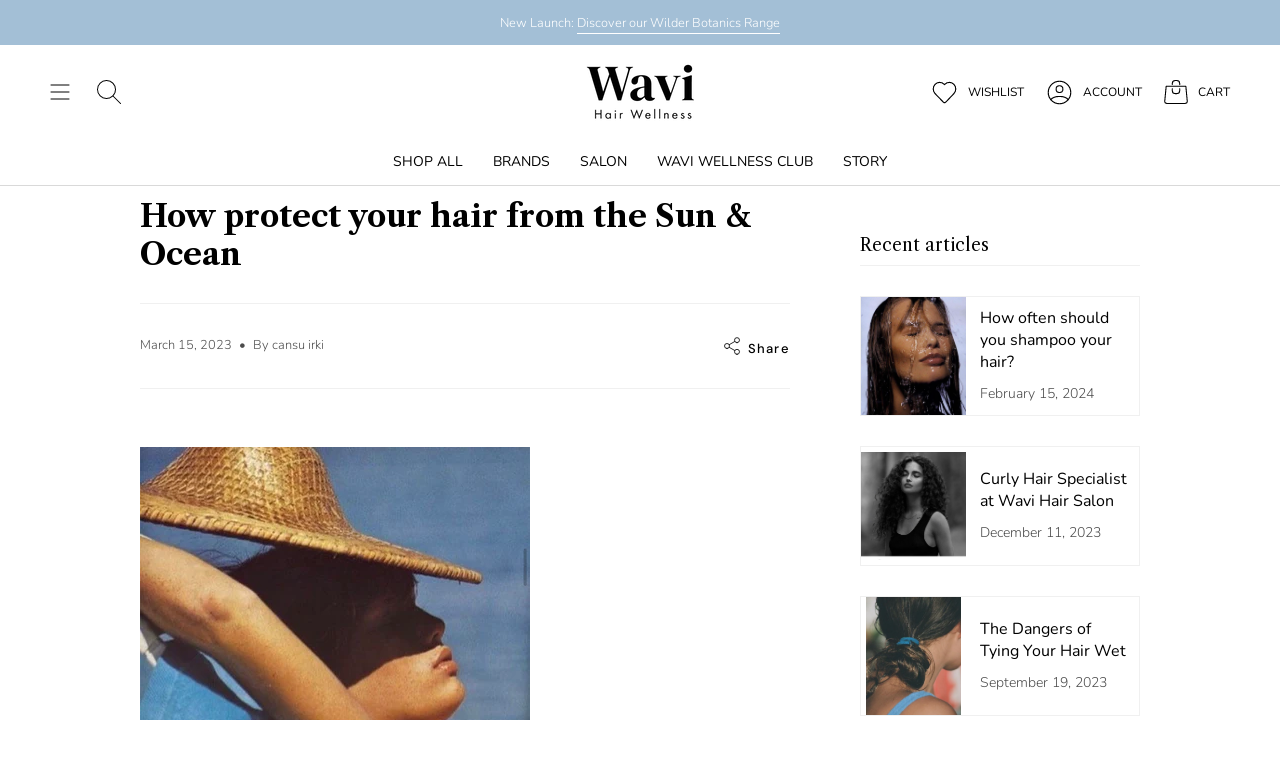

--- FILE ---
content_type: text/css
request_url: https://www.wavilondon.com/cdn/shop/t/7/assets/font-settings.css?v=160310445995502215141759342837
body_size: 255
content:
@font-face{font-family:Shippori Mincho;font-weight:800;font-style:normal;font-display:swap;src:url(//www.wavilondon.com/cdn/fonts/shippori_mincho/shipporimincho_n8.54f55fe969c10536f9cfd0007c2495a2af1c097d.woff2?h1=d2F2aS01NjM2LmFjY291bnQubXlzaG9waWZ5LmNvbQ&h2=d2F2aWxvbmRvbi5jb20&hmac=603c524bd2c6769e1f7e23d8c83afa66fd9102ed7320586f9ef7cd07d3923a43) format("woff2"),url(//www.wavilondon.com/cdn/fonts/shippori_mincho/shipporimincho_n8.3c7fde30b886e9e3c6f646700a243c34a6606d09.woff?h1=d2F2aS01NjM2LmFjY291bnQubXlzaG9waWZ5LmNvbQ&h2=d2F2aWxvbmRvbi5jb20&hmac=079f4e0c4201c9e0f5508f90fa3dea8b6c95292842d58d9ce4e8757bb7c9af98) format("woff")}@font-face{font-family:Nunito;font-weight:300;font-style:normal;font-display:swap;src:url(//www.wavilondon.com/cdn/fonts/nunito/nunito_n3.c1d7c2242f5519d084eafc479d7cc132bcc8c480.woff2?h1=d2F2aS01NjM2LmFjY291bnQubXlzaG9waWZ5LmNvbQ&h2=d2F2aWxvbmRvbi5jb20&hmac=b4635bb0233dcd1811439858ba884247b41eee81e76d6c2b28bd505535dfdf42) format("woff2"),url(//www.wavilondon.com/cdn/fonts/nunito/nunito_n3.d543cae3671591d99f8b7ed9ea9ca8387fc73b09.woff?h1=d2F2aS01NjM2LmFjY291bnQubXlzaG9waWZ5LmNvbQ&h2=d2F2aWxvbmRvbi5jb20&hmac=b17ba238e14fe8f6ed3a121f183a2523269afa63a156bb166351cd63206621e4) format("woff")}@font-face{font-family:DM Sans;font-weight:500;font-style:normal;font-display:swap;src:url(//www.wavilondon.com/cdn/fonts/dm_sans/dmsans_n5.8a0f1984c77eb7186ceb87c4da2173ff65eb012e.woff2?h1=d2F2aS01NjM2LmFjY291bnQubXlzaG9waWZ5LmNvbQ&h2=d2F2aWxvbmRvbi5jb20&hmac=e268d23fbe0f2fd294e5e971197dfa500dbd689b0e9a954972095222f9300fae) format("woff2"),url(//www.wavilondon.com/cdn/fonts/dm_sans/dmsans_n5.9ad2e755a89e15b3d6c53259daad5fc9609888e6.woff?h1=d2F2aS01NjM2LmFjY291bnQubXlzaG9waWZ5LmNvbQ&h2=d2F2aWxvbmRvbi5jb20&hmac=6a78dccda2fed0bee5aa517f6257bb25d08c534e4b159417dafe97a853e84f5f) format("woff")}@font-face{font-family:Nunito;font-weight:400;font-style:normal;font-display:swap;src:url(//www.wavilondon.com/cdn/fonts/nunito/nunito_n4.fc49103dc396b42cae9460289072d384b6c6eb63.woff2?h1=d2F2aS01NjM2LmFjY291bnQubXlzaG9waWZ5LmNvbQ&h2=d2F2aWxvbmRvbi5jb20&hmac=d0fdae4d8a899309a7e1d4aaa48fb02cbba49ab25be738cf6ef6f1051fb169f9) format("woff2"),url(//www.wavilondon.com/cdn/fonts/nunito/nunito_n4.5d26d13beeac3116db2479e64986cdeea4c8fbdd.woff?h1=d2F2aS01NjM2LmFjY291bnQubXlzaG9waWZ5LmNvbQ&h2=d2F2aWxvbmRvbi5jb20&hmac=3f5523f9bac39350197cdbe0e193e07b59e99726d067a5c4b1ab77e39162a990) format("woff")}@font-face{font-family:Nunito;font-weight:300;font-style:italic;font-display:swap;src:url(//www.wavilondon.com/cdn/fonts/nunito/nunito_i3.11db3ddffd5485d801b7a5d8a24c3b0e446751f1.woff2?h1=d2F2aS01NjM2LmFjY291bnQubXlzaG9waWZ5LmNvbQ&h2=d2F2aWxvbmRvbi5jb20&hmac=915e63c9fcd25b0ac7719d4532f18dbdf3ef5e90dfba83b55b335289c601f0f9) format("woff2"),url(//www.wavilondon.com/cdn/fonts/nunito/nunito_i3.7f37c552f86f3fb4c0aae0353840b033f9f464a0.woff?h1=d2F2aS01NjM2LmFjY291bnQubXlzaG9waWZ5LmNvbQ&h2=d2F2aWxvbmRvbi5jb20&hmac=59dab7d7ec190fc0fee1fdc889afeac8887c019dba27cca21d38e11e3995ec04) format("woff")}@font-face{font-family:Nunito;font-weight:400;font-style:italic;font-display:swap;src:url(//www.wavilondon.com/cdn/fonts/nunito/nunito_i4.fd53bf99043ab6c570187ed42d1b49192135de96.woff2?h1=d2F2aS01NjM2LmFjY291bnQubXlzaG9waWZ5LmNvbQ&h2=d2F2aWxvbmRvbi5jb20&hmac=72884b14813cac3ea9af43c10eb1f71b613702e462a8b310496ebc0bbd7b2a3b) format("woff2"),url(//www.wavilondon.com/cdn/fonts/nunito/nunito_i4.cb3876a003a73aaae5363bb3e3e99d45ec598cc6.woff?h1=d2F2aS01NjM2LmFjY291bnQubXlzaG9waWZ5LmNvbQ&h2=d2F2aWxvbmRvbi5jb20&hmac=ca2d7064ec467c0c824a3c2dbaae05a0e5343aa7983dd4560f7039cf0d04ace3) format("woff")}
/*# sourceMappingURL=/cdn/shop/t/7/assets/font-settings.css.map?v=160310445995502215141759342837 */


--- FILE ---
content_type: text/css
request_url: https://www.wavilondon.com/cdn/shop/t/7/assets/cc-custom.css?v=79913166524757048501689264053
body_size: 544
content:
:root{--FONT-STACK-HEADING: "Libre Caslon Text", serif}.header__cart__status__holder{margin-right:10px}.header__btn-account svg{margin-right:10px;width:27px;height:27px}.header__desktop__button .navtext{text-transform:UPPERCASE;font-size:12px}.grid__subheading p{text-align:left}.header__desktop__bar__l .header__logo,.header__desktop__bar__l .header__mobile__right,.logo__above-menu .header__btn-search{display:none}.header__logo{padding:5px 0!important}.navlink--toplevel{font-weight:700}.navlink--cart--icon:hover svg.icon.icon-bag,.nav__search-icons:hover svg.icon.icon-search{fill:var(--link-hover)}svg.icon.icon-bag,svg.icon.icon-search{fill:inherit;width:24px;height:24px;stroke:transparent}.wsg-follow{display:none!important}svg.icon.icon-heart{width:27px;height:27px;margin-right:10px}.product-item--centered .product-item__title{font-size:16px!important;font-family:Libre Caslon Text,serif!important;font-weight:400!important;text-transform:uppercase}span.new-price{font-size:13px;font-family:Libre Caslon Text,serif;font-weight:400!important;color:#000}.image-wrapper img{object-fit:contain}.heading-size-11{font-size:64px!important}.grid__subheading p{text-align:left;margin-bottom:30px}.grid__heading-holder{margin-bottom:10px}.heading-size-8{font-size:40px!important}#collections .index-tab-collections .tab-link span.aos-animate{font-family:DM Sans,sans-serif;text-transform:uppercase;font-weight:700;color:#a3bfd6;opacity:1!important;font-size:14px}.header__desktop__upper,.header__desktop__lower{margin-left:auto;margin-right:auto;max-width:1290px}.blog_nav_container{text-align:center;display:flex;justify-content:center;padding:20px;margin-top:20px;flex-wrap:wrap;align-items:center}a.btn_blogs{margin:0 20px;color:#000;font-weight:700;font-size:14px;line-height:120%;font-family:'Libre Caslon Text", serif'}a.btn_blogs:hover{color:#000;font-weight:900}.MuiCardMedia-root{background-size:contain!important}#SectionColumns--template--18237581689137__7a03104b-2aa4-4ccb-aab9-a3e355ba07e3 .icon--left{justify-content:center}.product__wrapper--small .product__page{grid-template-columns:25.5% 62%}.product__photo img{object-fit:contain;height:500px;object-position:top}.product-information{min-height:200px}#sort-list .popout-list__item:nth-child(3){display:none}#sort-list .popout-list__item:nth-child(4){display:none}#sort-list .popout-list__item:nth-child(7){display:none}#sort-list .popout-list__item:nth-child(8){display:none}.newsletter-form .input-group{width:100%;display:block;border:0}span.navtext{font-weight:500}form.needsclick.klaviyo-form{padding:0!important}.brand_name{margin-top:20px;font-size:13px;font-weight:400}a.product-link.product-item__info{padding-top:0}.needsclick input.needsclick{padding:12px!important}button.needsclick.go2949512524.kl-private-reset-css-Xuajs1{width:160px}.needsclick.kl-private-reset-css-Xuajs1{padding:0!important;margin-bottom:3px}.pop_img{margin-top:20px;width:100%}#shopify-section-popups{z-index:99999999;display:block;position:relative}@media (max-width: 767px){.drawer__bottom__row li:last-child{display:none}span.navtext{font-weight:900}ul.footer__copyright.inline-list li{padding:0 10px!important;width:100%}.product-information{min-height:150px}.blog_nav_container{margin-top:0;justify-content:left}a.btn_blogs{margin-top:15px}.product__photo img{height:300px}.product__slides .flickity-viewport{height:300px!important}#SectionColumns--template--18483662520625__7a03104b-2aa4-4ccb-aab9-a3e355ba07e3 .columns--mobile-grid{align-items:flex-start;max-width:80%;margin:0 auto}}@media (min-width: 480px){.header__desktop__upper .social__links{display:none}}@media (max-width: 479.99px){.heading-size-11{font-size:40px!important}.heading-size-8{font-size:24px!important}#SectionColumns--template--18237581689137__7a03104b-2aa4-4ccb-aab9-a3e355ba07e3 .wrapper{padding-right:80px;padding-left:80px}#SectionColumns--template--18237581689137__7a03104b-2aa4-4ccb-aab9-a3e355ba07e3 .icon--left{justify-content:flex-start}#SectionColumns--template--18237581689137__7a03104b-2aa4-4ccb-aab9-a3e355ba07e3 .icon__animated{--size: 30px}}
/*# sourceMappingURL=/cdn/shop/t/7/assets/cc-custom.css.map?v=79913166524757048501689264053 */


--- FILE ---
content_type: application/x-javascript
request_url: https://app.cart-bot.net/public/status/shop/wavi-5636.myshopify.com.js?1768540959
body_size: -168
content:
var giftbee_settings_updated='1682500651c';